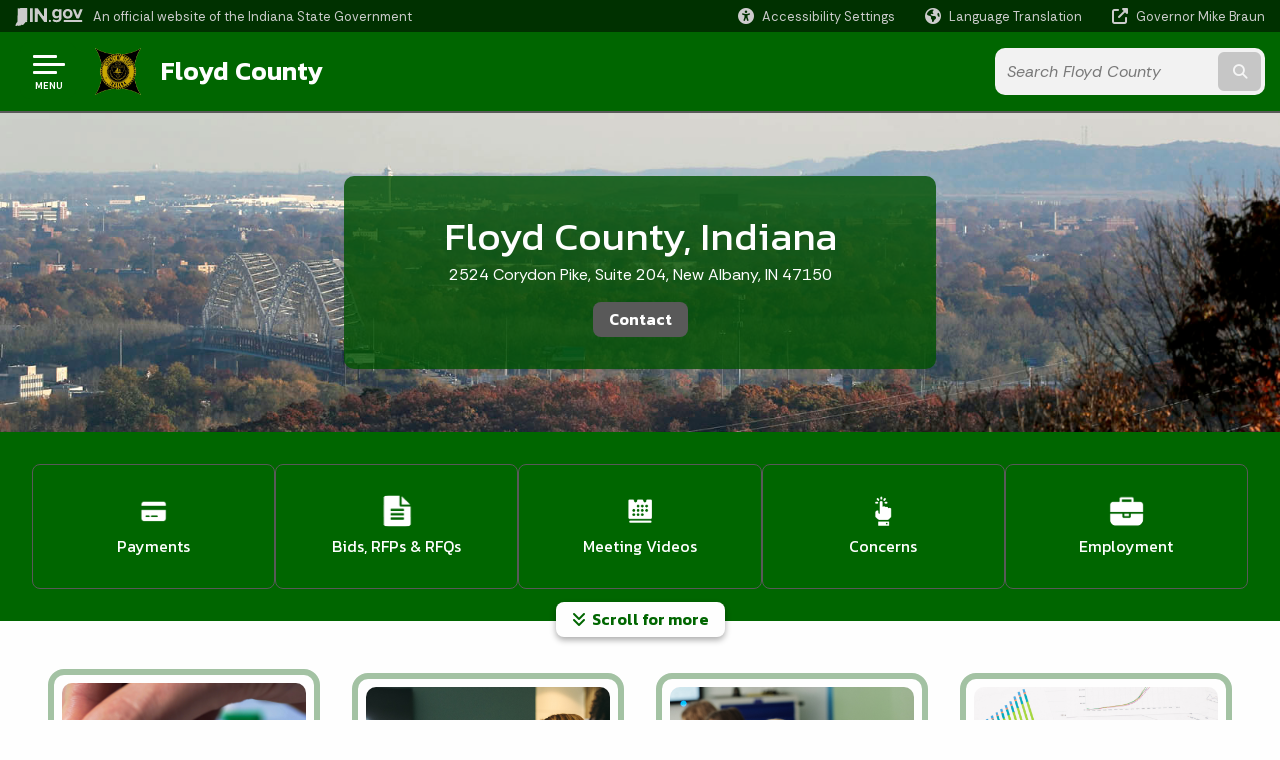

--- FILE ---
content_type: text/html; charset=UTF-8
request_url: https://www.in.gov/counties/floyd/
body_size: 13328
content:
<!doctype html>
<html class="no-js" lang="en" aria-label="Floyd County - Floyd County" data="
home
">
    <head>
    <title>Floyd County: Home</title>
<meta charset="utf-8">
<meta name="description" content="" />
<meta name="keywords" content="" />
<meta name="viewport" content="width=device-width, initial-scale=1.0">
<meta name="apple-mobile-web-app-capable" content="yes">
<meta http-equiv="X-UA-Compatible" content="IE=edge,chrome=1">
<meta name="dcterms.title"      content="Floyd County">
<meta name="dcterms.creator"    content="Floyd County">
<meta name="dcterms.created"    content="2023-06-21T10:04:38-04:00">
<meta name="dcterms.modified"   content="2024-11-12T10:02:00-05:00">
<meta name="dcterms.issued"     content="2023-06-21T10:06:15-04:00">
<meta name="dcterms.format"     content="HTML">
<meta name="dcterms.identifier" content="https://www.in.gov/counties/floyd">
<!-- EnhancedUiSearch //-->
<!-- Settings //-->
<meta name="assetType" content="site" />
<meta name="assetName" content="Floyd County" />
<!-- Publishing - Page Details //-->
    <meta itemprop="name" content="Home" />
    <meta itemprop="description" content="" />
        <meta itemprop="image" content="https://www.in.gov" />
<meta name="twitter:card" content="summary" />
        <meta name="twitter:title" content="Home" />
        <meta name="twitter:description" content="" />
        <meta property="og:title" content="Home" />
        <meta property="og:description" content="" />
<meta property="og:type" content="website" />
    <meta property="og:url" content="https://www.in.gov/counties/floyd/" />
<meta property="og:site_name" content="Floyd County" />
<meta property="article:published_time" content="2023-06-21T10:06:15-04:00" />
<meta property="article:modified_time" content="2024-11-12T10:02:00-05:00" />
<meta property="article:tag" content="" />
<link rel="shortcut icon" href="/global/images/favicon.ico" />
                <link rel="preconnect" href="https://fonts.googleapis.com">
<link rel="preconnect" href="https://fonts.gstatic.com" crossorigin>
<link href="https://fonts.googleapis.com/css2?family=Kanit:ital,wght@0,300;0,400;0,600;0,700;1,300;1,400;1,600;1,700&family=Rethink+Sans:ital,wght@0,400..800;1,400..800&display=swap" rel="stylesheet">
<link type="text/css" rel="stylesheet" media="all" href="/global/css/font-awesome-6.7.1/css/all.min.css" /> 
<link type="text/css" rel="stylesheet" media="all" href="/global/css/agency-styles-2024.css" />
<script type="text/javascript" src="/global/javascript/jquery-3.5.1.js"></script>
<!-- u: 52676 -->
        <link href="/counties/floyd/includes/custom.css" rel="stylesheet">
         <link href="/counties/floyd/includes/colors_2024.css" rel="stylesheet">
</head>
<body id="home" class="floyd marketing show-horizontal-menu ">
                <header data-sticky-container class="">
    <div data-sticky data-margin-top="0" data-sticky-on="small">
        <div id="header_sliver" class="row expanded">
            <div id="header_sliver_logo_container" class="container_ingovlogo columns">
                    <svg id="in-gov-logo-svg" class="in-gov-logo-svg" alrt="IN.gov Logo" data-name="IN.gov Logo"
                        xmlns="https://www.w3.org/2000/svg" viewBox="0 0 120 32.26" height="18" width="68">
                        <defs>
                            <style>
                                .ingov-logo {
                                    fill: #fff;
                                }
                            </style>
                        </defs>
                        <title>IN.gov</title>
                        <path class="ingov-logo"
                            d="M20.21.1,9.8,0A3.6,3.6,0,0,0,8.53.26L6.81,1A.91.91,0,0,1,6.45,1,.86.86,0,0,1,6.15,1l-1-.45A.84.84,0,0,0,4.2.68a.88.88,0,0,0-.26.63L3.63,24a1.63,1.63,0,0,1-.25.75L1,28a3.65,3.65,0,0,0-.53,1.18L0,31.28a.83.83,0,0,0,.13.7.73.73,0,0,0,.57.28,1,1,0,0,0,.31,0l2.71-.83a1.3,1.3,0,0,1,.7.05L5.58,32a1.25,1.25,0,0,0,.51.12A1.37,1.37,0,0,0,7,31.77l.61-.56a.82.82,0,0,1,.49-.16h.07l.9.18.19,0a1.2,1.2,0,0,0,1.11-.7l.28-.65a.15.15,0,0,1,.17-.07l1.94.68a1.11,1.11,0,0,0,.34.06,1.18,1.18,0,0,0,1-.57l.32-.55a3.91,3.91,0,0,1,.61-.75l1.57-1.41a1.59,1.59,0,0,0,.46-1.37L17,25.57h0a2.72,2.72,0,0,0,1.35,0l1.88-.53a.82.82,0,0,0,.45-1.34L20.18,23a.08.08,0,0,1,0-.07.09.09,0,0,1,0-.06l.31-.23a1.76,1.76,0,0,0,.64-1.28l.07-20.19A1,1,0,0,0,20.21.1Zm61.61,2H78.65A.61.61,0,0,0,78,2.7a.61.61,0,0,1-1,.47,6.25,6.25,0,0,0-4.1-1.49c-4.19,0-7.31,3-7.31,8.44s3.16,8.44,7.31,8.44A6.22,6.22,0,0,0,77,17a.61.61,0,0,1,1,.46v.16c0,3.26-2.47,4.19-4.56,4.19a6.79,6.79,0,0,1-4.66-1.55.61.61,0,0,0-.93.14l-1.27,2.05a.62.62,0,0,0,.14.81,10.1,10.1,0,0,0,6.72,2.12c4.08,0,9-1.54,9-7.86V2.7A.61.61,0,0,0,81.82,2.09ZM78,12.59a.63.63,0,0,1-.14.39,4.9,4.9,0,0,1-3.6,1.7c-2.47,0-4.19-1.72-4.19-4.56s1.72-4.56,4.19-4.56a4.79,4.79,0,0,1,3.63,1.73.59.59,0,0,1,.11.35Zm15.59,6.48a8.41,8.41,0,0,0,8.78-8.72,8.77,8.77,0,0,0-17.54,0A8.4,8.4,0,0,0,93.63,19.07Zm0-13.52c2.71,0,4.26,2.23,4.26,4.8s-1.54,4.84-4.26,4.84S89.41,13,89.41,10.36,90.92,5.55,93.63,5.55Zm25.49-3.47h-2.8a.88.88,0,0,0-.82.57l-3.29,8.78a.88.88,0,0,1-1.64,0l-3.29-8.78a.88.88,0,0,0-.82-.57H103.7a.88.88,0,0,0-.81,1.2l6,14.82a.88.88,0,0,0,.81.55h3.52a.88.88,0,0,0,.81-.55l6-14.82A.88.88,0,0,0,119.12,2.09ZM61.59,21.23a2,2,0,1,0,2,2A2,2,0,0,0,61.59,21.23ZM30.18.44H26.66a.88.88,0,0,0-.88.88v23a.88.88,0,0,0,.88.88h3.52a.88.88,0,0,0,.88-.88v-23A.88.88,0,0,0,30.18.44Zm25.47,0H52.13a.88.88,0,0,0-.88.88V13.74a.88.88,0,0,1-1.59.51L40.05.81a.88.88,0,0,0-.71-.37H35.25a.88.88,0,0,0-.88.88v23a.88.88,0,0,0,.88.88h3.52a.88.88,0,0,0,.88-.88v-13a.88.88,0,0,1,1.59-.51l9.95,14a.88.88,0,0,0,.71.37h3.76a.88.88,0,0,0,.88-.88v-23A.88.88,0,0,0,55.65.44ZM118.59,21.6H87.28a.88.88,0,0,0-.88.88v1.75a.88.88,0,0,0,.88.88h31.31a.88.88,0,0,0,.88-.88V22.48A.88.88,0,0,0,118.59,21.6Z"
                            transform="translate(0 0)"></path>
                    </svg>
                <a href="https://www.in.gov/" target="_blank">
                <span id="header_sliver_official_text">An official website <span class="small-hide">of the Indiana State Government</span></span>
                </a>
            </div>
            <div class="columns medium-hide medium-2 large-2 shrink">
                <a id="header_sliver_accessibility_link" href="javascript:void(0);" data-acsb-custom-trigger="true" role="button" data-acsb-clickable="true" data-acsb-navigable="true" aria-hidden="true" tabindex="-1">
                    <span id="header_sliver_accessibility_icon" class="fas fa-universal-access" aria-hidden="true"></span>
                    <span id="header_sliver_accessibility_text" class="small-hide" aria-hidden="true">Accessibility Settings</span>
                </a>
            </div>
            <div id="google_translate_element_header" class="small-hide columns medium-hide medium-2 large-2 shrink">
                <span id="header_sliver_translation_icon" class="fas fa-globe-americas"></span>
                <span id="header_sliver_translation_text" class="small-hide">Language Translation</span>
            </div>
            <script type="text/javascript">
                function googleTranslateElementInit() {
                    new google.translate.TranslateElement({ pageLanguage: 'en', layout: google.translate.TranslateElement.InlineLayout.VERTICAL }, 'google_translate_element_header');
                }
            </script>
            <script type="text/javascript" src="//translate.google.com/translate_a/element.js?cb=googleTranslateElementInit" async></script>
            <div class="columns small-hide medium-2 large-2 shrink">
                <a id="header_sliver_governor_link" href="https://www.in.gov/gov" target="_blank"><span id="header_sliver_governor_icon" class="fas fa-external-link-alt"></span> <span id="header_sliver_governor_text">Governor Mike Braun</span></a>
            </div>
        </div>
        <div id="header_top" role="navigation" class="row expanded collapse">
            <div class="columns small-12 medium-expand">
                <ul id="header_elem-list" class="row expanded ">
                    <li id="header_agency-logo" class="columns small-12 shrink small-expand">
                                <a href="/counties/floyd">
                        <img class="logo_agency" src="/counties/floyd/images/New-Logo.png" alt="Floyd County logo"></a>
                    </li>
                    <li id="header_agency-name" class="columns  has-agency-logo ">   
                                        <a href="/counties/floyd">
                            Floyd County
                        </a>
                    </li>
                    <script>
                        var searchCollection = 'locals';
                        var searchResultsPage = '/counties/floyd/search-results';
                        var searchProfile = 'floyd-county';
                    </script>
                    <li id="header_search" class="columns small-12 medium-4 large-3">
                        <form id="agency-fb-search" action="/counties/floyd/search-results" method="get" role="search">
                            <input type="hidden" name="profile" value="floyd-county">
                            <input type="hidden" name="collection" value="locals">
                            <ul id="header_search-list">
                                <li><button type="button" class="button" id="button_voice-search" title="Search by voice"><i
                                            class="fas fa-microphone"></i><span class="show-for-sr">Start voice
                                            input</span></button></li>
                                <li>
                                    <input id="header_agency-search" type="search" placeholder="Search&nbsp;Floyd County"
                                        data-placeholder="Search&nbsp;Floyd County" name="query" autocomplete="off"
                                        aria-label="Search query">
                                    <div id="frequent-search-wrap" data-cached=0>
                                        <p><i class="fas fa-star"></i> <strong>Frequent Searches</strong></p>
                                    </div>
                                </li>
                                <li><button type="submit" class="button" id="button_text-search"><span class="fas fa-magnifying-glass"></span><span class="browser-ie11">&gt;</span><span class="show-for-sr">Submit text search</span></button></li>
                            </ul>
                        </form>
                    </li>
                </ul>
            </div>
        </div>
    </div>
    <div id="top-menu-nav-btn" class="columns shrink bottom-left" title="Main Menu">
        <button id="button_main-menu" aria-expanded="true">
            <div id="toggle" class="button-container">
                <span class="top"></span>
                <span class="middle"></span>
                <span class="bottom"></span>
                <div class="icon-text">MENU</div>
            </div>
        </button>
    </div>
    <!--<div class="faq_box" style="display:none;"></div>-->
    <script>let siteAlertJSONPath = '/counties/floyd' + '/includes/site-alert.json'</script>
</header>
<div class="overlay" id="overlay" data-close-on-click="true">
	<nav class="overlay-menu">
		<div class="main-nav" id="main-nav">
		    <div class="section-header section-parent">
                <h2>
                            <span class="fas fa-home"></span><a href="/counties/floyd">Floyd County Home</a>
                </h2>
		    </div>
		    <ul class="vertical menu accordion-menu" data-accordion-menu data-submenu-toggle="true" data-multi-open="false">
    <li>
        <a href="/counties/floyd/department">Department
            <span class="show-for-sr"> - Click to Expand</span>
        </a>
<ul class="nested vertical menu submenu is-accordion-submenu" data-toggler=".expanded">
    <li>
        <a href="/counties/floyd/department/animal-control-and-shelter">Animal Control &amp; Shelter
            <span class="show-for-sr"> - Click to Expand</span>
        </a>
</li>
    <li>
        <a href="/counties/floyd/department/assessors-office">Assessor's Office
            <span class="show-for-sr"> - Click to Expand</span>
        </a>
</li>
    <li class="parent">
        <a href="/counties/floyd/department/auditors-office">Auditor's Office
            <span class="show-for-sr"> - Click to Expand</span>
        </a>
        <button class="toggle"></button>
    <ul class="nested vertical menu submenu" data-toggler=".expanded">
        <div class="nest-group">
    <li class="list-group-item list-group-item-nav">
        <a  href="/counties/floyd/frequently-asked-questions">Submit a Question</a>
    </li>
    <li class="list-group-item list-group-item-nav">
        <a  target="_blank"  href="https://floydcoin.suiteonemedia.com/web/live/">Live Leadership Meeting Videos</a>
    </li>
    <li class="list-group-item list-group-item-nav">
        <a  href="/counties/floyd/calendar">County Holiday Calendar</a>
    </li>
        </div>
    </ul>
</li>
    <li class="parent">
        <a href="/counties/floyd/department/building-and-development-services">Building &amp; Development Services
            <span class="show-for-sr"> - Click to Expand</span>
        </a>
        <button class="toggle"></button>
    <ul class="nested vertical menu submenu" data-toggler=".expanded">
        <div class="nest-group">
    <li class="normal">
        <a href="/counties/floyd/department/building-and-development-services/building-permit-processes">Building Permit Processes</a>
    </li>
    <li class="normal">
        <a href="/counties/floyd/department/building-and-development-services/building-inspection-criteria">Building Inspection Criteria</a>
    </li>
    <li class="normal">
        <a href="/counties/floyd/department/building-and-development-services/documents-and-applications">Documents &amp; Applications</a>
    </li>
    <li class="normal">
        <a href="/counties/floyd/department/building-and-development-services/fees">Fees</a>
    </li>
    <li class="normal">
        <a href="/counties/floyd/department/building-and-development-services/frequently-asked-questions">Frequently Asked Questions</a>
    </li>
    <li class="normal">
        <a href="/counties/floyd/department/building-and-development-services/subdivisions">Subdivisions</a>
    </li>
    <li class="normal">
        <a href="/counties/floyd/department/building-and-development-services/contact">Contact</a>
    </li>
        </div>
    </ul>
</li>
    <li class="parent">
        <a href="/counties/floyd/department/circuit-court">Circuit Court
            <span class="show-for-sr"> - Click to Expand</span>
        </a>
        <button class="toggle"></button>
    <ul class="nested vertical menu submenu" data-toggler=".expanded">
        <div class="nest-group">
    <li class="normal">
        <a href="/counties/floyd/department/circuit-court/frequently-asked-questions">Frequently Asked Questions</a>
    </li>
    <li class="normal">
        <a href="/counties/floyd/department/circuit-court/related-documents">Related Documents</a>
    </li>
    <li class="normal">
        <a href="/counties/floyd/department/circuit-court/circuit-court-judges">Circuit Court Judges</a>
    </li>
    <li class="normal">
        <a href="/counties/floyd/department/circuit-court/payments">Payments</a>
    </li>
    <li class="normal">
        <a href="/counties/floyd/department/circuit-court/contact">Contact</a>
    </li>
        </div>
    </ul>
</li>
    <li>
        <a href="/counties/floyd/department/clerks-office">Clerk's Office
            <span class="show-for-sr"> - Click to Expand</span>
        </a>
</li>
    <li class="parent">
        <a href="/counties/floyd/department/commissioners">Commissioners
            <span class="show-for-sr"> - Click to Expand</span>
        </a>
        <button class="toggle"></button>
    <ul class="nested vertical menu submenu" data-toggler=".expanded">
        <div class="nest-group">
    <li class="list-group-item list-group-item-nav">
        <a  href="/counties/floyd/calendar">Calendar</a>
    </li>
    <li class="normal">
        <a href="/counties/floyd/department/commissioners/meetings">Meetings</a>
    </li>
    <li class="normal">
        <a href="/counties/floyd/department/commissioners/freedom-of-information-act-requests-foia">Freedom of Information Act Requests (FOIA)</a>
    </li>
    <li class="normal">
        <a href="/counties/floyd/department/commissioners/subdivision-information">Subdivision Information</a>
    </li>
    <li class="normal">
        <a href="/counties/floyd/department/commissioners/voting-district-maps">Voting District Maps</a>
    </li>
    <li class="list-group-item list-group-item-nav">
        <a  href="/counties/floyd/important-links/adatitle-vi">American Disabilities Act</a>
    </li>
    <li class="normal">
        <a href="/counties/floyd/department/commissioners/ordinances">Ordinances</a>
    </li>
    <li class="normal">
        <a href="/counties/floyd/department/commissioners/resolutions">Resolutions</a>
    </li>
    <li class="normal">
        <a href="/counties/floyd/department/commissioners/approved-bids">Approved Bids</a>
    </li>
        </div>
    </ul>
</li>
    <li class="parent">
        <a href="/counties/floyd/department/community-corrections">Community Corrections
            <span class="show-for-sr"> - Click to Expand</span>
        </a>
        <button class="toggle"></button>
    <ul class="nested vertical menu submenu" data-toggler=".expanded">
        <div class="nest-group">
    <li class="normal">
        <a href="/counties/floyd/department/community-corrections/advisory-board-meetings-agendas">Advisory Board, Meetings, &amp; Agendas</a>
    </li>
    <li class="normal">
        <a href="/counties/floyd/department/community-corrections/office-staff">Office Staff</a>
    </li>
        </div>
    </ul>
</li>
    <li>
        <a href="/counties/floyd/department/coroner">Coroner
            <span class="show-for-sr"> - Click to Expand</span>
        </a>
</li>
    <li class="parent">
        <a href="/counties/floyd/department/county-council">County Council
            <span class="show-for-sr"> - Click to Expand</span>
        </a>
        <button class="toggle"></button>
    <ul class="nested vertical menu submenu" data-toggler=".expanded">
        <div class="nest-group">
    <li class="normal">
        <a href="/counties/floyd/department/county-council/agendas">Agendas</a>
    </li>
    <li class="normal">
        <a href="/counties/floyd/department/county-council/minutes">Minutes</a>
    </li>
    <li class="normal">
        <a href="/counties/floyd/department/county-council/ordinances">Ordinances</a>
    </li>
    <li class="normal">
        <a href="/counties/floyd/department/county-council/resolutions">Resolutions</a>
    </li>
        </div>
    </ul>
</li>
    <li>
        <a href="/counties/floyd/department/emergency-management-agency">Emergency Management Agency
            <span class="show-for-sr"> - Click to Expand</span>
        </a>
</li>
    <li class="parent">
        <a href="/counties/floyd/department/ems-advisory-board">EMS Reporting
            <span class="show-for-sr"> - Click to Expand</span>
        </a>
        <button class="toggle"></button>
    <ul class="nested vertical menu submenu" data-toggler=".expanded">
        <div class="nest-group">
    <li class="normal">
        <a href="/counties/floyd/department/ems-advisory-board/ems-customer-satisfaction-survey">EMS Customer Satisfaction Survey</a>
    </li>
        </div>
    </ul>
</li>
    <li>
        <a href="/counties/floyd/department/extension-office">Extension Office
            <span class="show-for-sr"> - Click to Expand</span>
        </a>
</li>
    <li>
        <a href="/counties/floyd/department/fmtp">Families Matter Triage Program
            <span class="show-for-sr"> - Click to Expand</span>
        </a>
</li>
    <li>
        <a href="/counties/floyd/department/fire-departments">Fire Departments
            <span class="show-for-sr"> - Click to Expand</span>
        </a>
</li>
    <li>
        <a href="/counties/floyd/department/gis-office-information">GIS Office Information
            <span class="show-for-sr"> - Click to Expand</span>
        </a>
</li>
        <li class="normal">
            <a href="/counties/floyd/health-department">Health Department</a>
</li>
    <li class="parent">
        <a href="/counties/floyd/department/highway-and-public-works">Highway &amp; Public Works
            <span class="show-for-sr"> - Click to Expand</span>
        </a>
        <button class="toggle"></button>
    <ul class="nested vertical menu submenu" data-toggler=".expanded">
        <div class="nest-group">
    <li class="normal">
        <a href="/counties/floyd/department/highway-and-public-works/highway-and-public-works-division">Highway &amp; Public Works Division</a>
    </li>
    <li class="normal">
        <a href="/counties/floyd/department/highway-and-public-works/engineering-division">Engineering Division</a>
    </li>
    <li class="normal">
        <a href="/counties/floyd/department/highway-and-public-works/gis-and-stormwater-division">GIS &amp; Stormwater Division</a>
    </li>
    <li class="normal">
        <a href="/counties/floyd/department/highway-and-public-works/infrastructure-operations-division">Infrastructure Operations Division</a>
    </li>
    <li class="normal">
        <a href="/counties/floyd/department/highway-and-public-works/facilities-division">Facilities Division</a>
    </li>
    <li class="normal">
        <a href="/counties/floyd/department/highway-and-public-works/planner">Planner</a>
    </li>
        </div>
    </ul>
</li>
    <li>
        <a href="/counties/floyd/department/judicial-center-rfps">Judicial Center RFPs
            <span class="show-for-sr"> - Click to Expand</span>
        </a>
</li>
    <li>
        <a href="/counties/floyd/department/justice-reinvestment-advisory-council">JRAC
            <span class="show-for-sr"> - Click to Expand</span>
        </a>
</li>
    <li>
        <a href="/counties/floyd/department/juvenile-probation">Juvenile Probation
            <span class="show-for-sr"> - Click to Expand</span>
        </a>
</li>
    <li>
        <a href="/counties/floyd/department/indiana-magistrate">Magistrate
            <span class="show-for-sr"> - Click to Expand</span>
        </a>
</li>
    <li>
        <a href="/counties/floyd/department/parks-and-recreation-department">Parks &amp; Recreation Department
            <span class="show-for-sr"> - Click to Expand</span>
        </a>
</li>
    <li>
        <a href="/counties/floyd/department/plan-commission">Plan Commission
            <span class="show-for-sr"> - Click to Expand</span>
        </a>
</li>
    <li class="parent">
        <a href="/counties/floyd/department/probation-department">Probation Department
            <span class="show-for-sr"> - Click to Expand</span>
        </a>
        <button class="toggle"></button>
    <ul class="nested vertical menu submenu" data-toggler=".expanded">
        <div class="nest-group">
    <li class="normal">
        <a href="/counties/floyd/department/probation-department/circuit-superior1-superior3-staff">Circuit, Superior 1 &amp; Superior 3 Staff</a>
    </li>
    <li class="normal">
        <a href="/counties/floyd/department/probation-department/superior-2-staff">Superior 2 Staff</a>
    </li>
        </div>
    </ul>
</li>
    <li class="parent">
        <a href="/counties/floyd/department/prosecutor">Prosecutor
            <span class="show-for-sr"> - Click to Expand</span>
        </a>
        <button class="toggle"></button>
    <ul class="nested vertical menu submenu" data-toggler=".expanded">
        <div class="nest-group">
    <li class="normal">
        <a href="/counties/floyd/department/prosecutor/child-support">Child Support</a>
    </li>
    <li class="normal">
        <a href="/counties/floyd/department/prosecutor/contact-us">Contact Us</a>
    </li>
    <li class="normal">
        <a href="/counties/floyd/department/prosecutor/criminal-division">Criminal</a>
    </li>
    <li class="normal">
        <a href="/counties/floyd/department/prosecutor/juvenile-division">Juvenile Division</a>
    </li>
    <li class="normal">
        <a href="/counties/floyd/department/prosecutor/victim-assistance">Victim Assistance</a>
    </li>
    <li class="normal">
        <a href="/counties/floyd/department/prosecutor/online-services">Online Services</a>
    </li>
    <li class="normal">
        <a href="/counties/floyd/department/prosecutor/prosecuting-attorneys">Prosecuting Attorneys</a>
    </li>
        </div>
    </ul>
</li>
    <li>
        <a href="/counties/floyd/department/public-defender">Public Defender
            <span class="show-for-sr"> - Click to Expand</span>
        </a>
</li>
    <li>
        <a href="/counties/floyd/department/recorder">Recorder
            <span class="show-for-sr"> - Click to Expand</span>
        </a>
</li>
    <li>
        <a href="/counties/floyd/department/redevelopment-department">Redevelopment Department
            <span class="show-for-sr"> - Click to Expand</span>
        </a>
</li>
    <li>
        <a href="/counties/floyd/department/sheriffs-department">Sheriff's Department
            <span class="show-for-sr"> - Click to Expand</span>
        </a>
</li>
    <li>
        <a href="/counties/floyd/department/soil-and-water-conservation-district">Soil &amp; Water Conservation District
            <span class="show-for-sr"> - Click to Expand</span>
        </a>
</li>
    <li class="parent">
            <a  target="_blank"  href="https://recyclefc.com/" >Solid Waste &amp; Recycling
                <span class="show-for-sr"> - Click to Expand</span>
            </a>
        <button class="toggle"></button>
    </li>
    <li>
        <a href="/counties/floyd/department/stormwater">Stormwater
            <span class="show-for-sr"> - Click to Expand</span>
        </a>
</li>
    <li>
        <a href="/counties/floyd/department/superior-court-1">Superior Court 1
            <span class="show-for-sr"> - Click to Expand</span>
        </a>
</li>
    <li>
        <a href="/counties/floyd/department/superior-court-2">Superior Court 2
            <span class="show-for-sr"> - Click to Expand</span>
        </a>
</li>
    <li>
        <a href="/counties/floyd/department/superior-court-3">Superior Court 3
            <span class="show-for-sr"> - Click to Expand</span>
        </a>
</li>
    <li>
        <a href="/counties/floyd/department/surveyor">Surveyor
            <span class="show-for-sr"> - Click to Expand</span>
        </a>
</li>
    <li>
        <a href="/counties/floyd/department/township-trustee">Township Trustee
            <span class="show-for-sr"> - Click to Expand</span>
        </a>
</li>
    <li>
        <a href="/counties/floyd/department/treasurer">Treasurer
            <span class="show-for-sr"> - Click to Expand</span>
        </a>
</li>
    <li>
        <a href="/counties/floyd/department/veterans-court">Veterans Court
            <span class="show-for-sr"> - Click to Expand</span>
        </a>
</li>
    <li>
        <a href="/counties/floyd/department/weights-and-measures">Weights &amp; Measures
            <span class="show-for-sr"> - Click to Expand</span>
        </a>
</li>
    <li>
        <a href="/counties/floyd/department/veterans-service-office">Veteran's Service Office
            <span class="show-for-sr"> - Click to Expand</span>
        </a>
</li>
    <li>
        <a href="/counties/floyd/department/youth-services">Youth Services
            <span class="show-for-sr"> - Click to Expand</span>
        </a>
</li>
</ul></li>
    <li>
        <a href="/counties/floyd/frequently-asked-questions">Frequently Asked Questions
            <span class="show-for-sr"> - Click to Expand</span>
        </a>
<ul class="nested vertical menu submenu is-accordion-submenu" data-toggler=".expanded">
    <li>
        <a href="/counties/floyd/frequently-asked-questions/voting-and-elections">Voting &amp; Elections
            <span class="show-for-sr"> - Click to Expand</span>
        </a>
</li>
    <li>
        <a href="/counties/floyd/frequently-asked-questions/family-and-personal">Family &amp; Personal
            <span class="show-for-sr"> - Click to Expand</span>
        </a>
</li>
    <li>
        <a href="/counties/floyd/frequently-asked-questions/employment-and-job-information">Employment &amp; Job Information
            <span class="show-for-sr"> - Click to Expand</span>
        </a>
</li>
    <li>
        <a href="/counties/floyd/frequently-asked-questions/courts-and-law">Courts &amp; Law
            <span class="show-for-sr"> - Click to Expand</span>
        </a>
</li>
    <li>
        <a href="/counties/floyd/frequently-asked-questions/land,-property-and-roads">Land, Property &amp; Roads
            <span class="show-for-sr"> - Click to Expand</span>
        </a>
</li>
    <li>
        <a href="/counties/floyd/frequently-asked-questions/recreation-and-sports">Recreation &amp; Sports
            <span class="show-for-sr"> - Click to Expand</span>
        </a>
</li>
    <li>
        <a href="/counties/floyd/frequently-asked-questions/police-and-safety">Police &amp; Safety
            <span class="show-for-sr"> - Click to Expand</span>
        </a>
</li>
    <li>
        <a href="/counties/floyd/frequently-asked-questions/environment-and-recycling">Environment &amp; Recycling
            <span class="show-for-sr"> - Click to Expand</span>
        </a>
</li>
    <li>
        <a href="/counties/floyd/frequently-asked-questions/pets,-livestock-and-animals">Pets, Livestock &amp; Animals
            <span class="show-for-sr"> - Click to Expand</span>
        </a>
</li>
</ul></li>
    <li>
                <a href="/counties/floyd/visitors">Visitors</a>
</li>
    <li>
        <a href="/counties/floyd/business">Business
            <span class="show-for-sr"> - Click to Expand</span>
        </a>
<ul class="nested vertical menu submenu is-accordion-submenu" data-toggler=".expanded">
    <li>
        <a href="/counties/floyd/business/governor-holcomb-announces-additional-$6.3-million-in-next-level-broadband-grants">Governor Holcomb Announces Additional $6.3 Million in Next Level Broadband Grants
            <span class="show-for-sr"> - Click to Expand</span>
        </a>
</li>
    <li>
        <a href="/counties/floyd/business/global-marine-management-and-operations-company-expanding">Global Marine Management &amp; Operations Company Expanding
            <span class="show-for-sr"> - Click to Expand</span>
        </a>
</li>
    <li>
        <a href="/counties/floyd/business/progressive-materials-plans-floyd-county-expansion">Progressive Materials Plans Floyd County Expansion
            <span class="show-for-sr"> - Click to Expand</span>
        </a>
</li>
    <li>
        <a href="/counties/floyd/business/sba-disaster-assistance-business">SBA Disaster Assistance - Business
            <span class="show-for-sr"> - Click to Expand</span>
        </a>
</li>
    <li>
        <a href="/counties/floyd/business/smart-meter-presentation-by-duke-energy">Smart Meter Presentation by Duke Energy
            <span class="show-for-sr"> - Click to Expand</span>
        </a>
</li>
    <li>
        <a href="/counties/floyd/business/homegrown-manufacturer-expanding-in-floyd-county">Homegrown Manufacturer Expanding in Floyd County
            <span class="show-for-sr"> - Click to Expand</span>
        </a>
</li>
    <li>
        <a href="/counties/floyd/business/new-albany-historic-building-receives-10k-renovation-grant">New Albany Historic Building receives 10K Renovation Grant
            <span class="show-for-sr"> - Click to Expand</span>
        </a>
</li>
    <li>
        <a href="/counties/floyd/business/fireking-adding-distribution-center">FireKing Adding Distribution Center
            <span class="show-for-sr"> - Click to Expand</span>
        </a>
</li>
    <li>
        <a href="/counties/floyd/business/cheerful-children-daycare-preschool-grand-opening-september-8th">Cheerful Children Daycare / Preschool Grand Opening September 8th
            <span class="show-for-sr"> - Click to Expand</span>
        </a>
</li>
    <li>
        <a href="/counties/floyd/business/floyd-county-job-and-economic-data">Floyd County Job &amp; Economic Data
            <span class="show-for-sr"> - Click to Expand</span>
        </a>
</li>
    <li>
        <a href="/counties/floyd/business/floyd-county-indiana-business-resources">Floyd County Indiana Business Resources
            <span class="show-for-sr"> - Click to Expand</span>
        </a>
</li>
</ul></li>
    <li>
                <a href="/counties/floyd/education">Education</a>
</li>
    <li>
                <a href="/counties/floyd/finances">Finances</a>
</li>
    <li>
                <a href="/counties/floyd/advocacy">Advocacy</a>
</li>
    <li>
                <a href="/counties/floyd/calendar">Calendar</a>
</li>
    <li class="list-group-item list-group-item-nav ">
            <a  href="/counties/floyd/department/economic-stabilization-program" >American Rescue Plan
            </a>
    </li>
    <li>
        <a href="/counties/floyd/important-links">Important Links
            <span class="show-for-sr"> - Click to Expand</span>
        </a>
<ul class="nested vertical menu submenu is-accordion-submenu" data-toggler=".expanded">
    <li>
        <a href="/counties/floyd/important-links/meeting-video-streams">Meeting Video Streams
            <span class="show-for-sr"> - Click to Expand</span>
        </a>
</li>
    <li>
        <a href="/counties/floyd/important-links/payments">Payments
            <span class="show-for-sr"> - Click to Expand</span>
        </a>
</li>
    <li>
        <a href="/counties/floyd/important-links/concerns">Concerns
            <span class="show-for-sr"> - Click to Expand</span>
        </a>
</li>
    <li>
        <a href="/counties/floyd/important-links/map">Map
            <span class="show-for-sr"> - Click to Expand</span>
        </a>
</li>
    <li>
        <a href="/counties/floyd/important-links/adatitle-vi">ADA/Title VI
            <span class="show-for-sr"> - Click to Expand</span>
        </a>
</li>
    <li class="parent">
            <a  href="/counties/floyd/department/commissioners" >Bids, RFPs &amp; RFQs
                <span class="show-for-sr"> - Click to Expand</span>
            </a>
        <button class="toggle"></button>
    </li>
    <li>
        <a href="/counties/floyd/important-links/employment">Employment
            <span class="show-for-sr"> - Click to Expand</span>
        </a>
</li>
    <li class="parent">
        <a href="/counties/floyd/important-links/state-and-national">State &amp; National
            <span class="show-for-sr"> - Click to Expand</span>
        </a>
        <button class="toggle"></button>
    <ul class="nested vertical menu submenu" data-toggler=".expanded">
        <div class="nest-group">
    <li class="normal">
        <a href="/counties/floyd/important-links/state-and-national/idhs-accepting-applications-for-residential-safe-room-program">IDHS Accepting Applications for Residential Safe Room Program</a>
    </li>
    <li class="normal">
        <a href="/counties/floyd/important-links/state-and-national/lt.-gov.-crouch,-ihcda-now-accepting-applications-for-the-indiana-homeowner-assistance-fund">Lt. Gov. Crouch, IHCDA now accepting applications for the Indiana Homeowner Assistance Fund</a>
    </li>
    <li class="normal">
        <a href="/counties/floyd/important-links/state-and-national/lt.-gov.-crouch,-ocra-indiana-connectivity-program-first-round-deadline-approaching">Lt. Gov. Crouch, OCRA: Indiana Connectivity Program First Round Deadline Approaching</a>
    </li>
        </div>
    </ul>
</li>
    <li>
        <a href="/counties/floyd/important-links/general-user-terms-and-conditions">General User Terms and Conditions
            <span class="show-for-sr"> - Click to Expand</span>
        </a>
</li>
</ul></li>
    <li>
                <a href="/counties/floyd/contact">Contact</a>
</li>
            </ul>
        </div>
    </nav>
    <div id="mm-close">
        <span class="fas fa-times fa-small"></span>&nbsp; Close Menu
    </div>
</div>
        <div id="container_main" class="row expanded ">
            <main class="columns medium-12">
                <article aria-label="IN.gov Content">
<!-- banner -->
        <section
            class="billboard-main marketing x-center y-center "
            style="background-image: url('/counties/floyd/images/NewAlbanyViewedFromFloydsKnobs.jpg');">
                        <div class="main-banner-overlay ">
                <div class="main-banner-text-container">
                                        <h1>Floyd County, Indiana</h1>
                                        <p>2524 Corydon Pike, Suite 204, New Albany, IN 47150</p>
                                                            <a href="/counties/floyd/contact"
                        class="agency-button">Contact</a>
                                                        </div>
            </div>
        </section>
            <section class="agency-spotlights-container billboard">
                            <a href="/counties/floyd/important-links/payments" class="agency-spotlight">
                            <img src="/counties/floyd/images/pay.png" alt="Agency Spotlight Icon">
                <p>Payments</p>
            </a>
                            <a href="/counties/floyd/department/commissioners" class="agency-spotlight">
                            <img src="/counties/floyd/images/permits.png" alt="Agency Spotlight Icon">
                <p>Bids, RFPs & RFQs</p>
            </a>
                            <a href="/counties/floyd/important-links/meeting-video-streams" class="agency-spotlight">
                            <img src="/global/images/icons/spotlights/calendar.png" alt="calendar">
                <p>Meeting Videos</p>
            </a>
                            <a href="/counties/floyd/important-links/concerns" class="agency-spotlight">
                            <img src="/counties/floyd/images/click.png" alt="Agency Spotlight Icon">
                <p>Concerns</p>
            </a>
                            <a href="/counties/floyd/important-links/employment" class="agency-spotlight">
                            <img src="/counties/floyd/images/meetings.png" alt="Agency Spotlight Icon">
                <p>Employment</p>
            </a>
            </section>
            <div class="scroll-for-more-container">
                <a href="#scroll-for-more" class="agency-button home-scroll-for-more"><span class="fas fa-angle-double-down"></span>&nbsp;&nbsp;Scroll for more</a>
            </div>
            <div id="scroll-for-more"></div>
        <section class="sub-banners normal-width">
          <div class="orbit" role="region" aria-label="Mobile Banner Slider" data-orbit data-auto-play="false">
        <div class="orbit-wrapper">
          <div class="orbit-controls">
            <button class="hide-for-large orbit-previous"><span class="show-for-sr">Previous Slide</span>&#9664;&#xFE0E;</button>
            <button class="hide-for-large orbit-next"><span class="show-for-sr">Next Slide</span>&#9654;&#xFE0E;</button>
          </div>
          <ul class="orbit-container">
            <!--Display: show-->
                                    <li class="is-active orbit-slide" style="order:1; min-width:25%">
              <figure class="orbit-figure">
                  <div class="sub-banner" id="sub-banner-1">
                    <div class="sub-banner-image x-center y-center" style="background-image: url('/counties/floyd/images/visitors.jpg');">
                    </div>
                    <div class="sub-banner-info">
                                                  <h4>Visitors</h4>
        	    	                	    	                    	    	            	    	                <a href="/counties/floyd/visitors" class="agency-button fw-button secondary" >Learn More</a>
        	    	                            	    	        	    	                        </div>
                  </div>
              </figure>
            </li>
                                                            <li class="orbit-slide" style="order:2; min-width:25%">
              <figure class="orbit-figure">
                  <div class="sub-banner" id="sub-banner-2">
                    <div class="sub-banner-image x-center y-center" style="background-image: url('/counties/floyd/images/business.jpg');">
                    </div>
                    <div class="sub-banner-info">
                                                  <h4>Business</h4>
        	    	                	    	                    	    	            	    	                <a href="/counties/floyd/business" class="agency-button fw-button secondary" >Learn More</a>
        	    	                            	    	        	    	                        </div>
                  </div>
              </figure>
            </li>
                                                            <li class="orbit-slide" style="order:3; min-width:25%">
              <figure class="orbit-figure">
                <div class="sub-banner" id="sub-banner-3">
                    <div class="sub-banner-image x-center y-center" style="background-image: url('/counties/floyd/images/education.jpg');">
                    </div>
                    <div class="sub-banner-info">
                                                  <h4>Education</h4>
        	    	                	    	                    	    	            	    	                <a href="/counties/floyd/education" class="agency-button fw-button secondary" >Learn More</a>
        	    	                            	    	        	    	                        </div>
                  </div>
              </figure>
            </li>
                                                            <li class="orbit-slide" style="order:4; min-width:25%">
              <figure class="orbit-figure">
                <div class="sub-banner" id="sub-banner-4">
                    <div class="sub-banner-image x-center y-center" style="background-image: url('/counties/floyd/images/commercial-permits.jpg');">
                    </div>
                    <div class="sub-banner-info">
                                                  <h4>Blackiston  Mill Road Bridge</h4>
        	    	                	    	                    	    	    <a href="https://www.in.gov/counties/floyd/department/commissioners/#tab-712812-Blackiston_Mill_Road_Bridge" target="_blank" class="agency-button fw-button secondary">Learn More</a>
            	    	            	    	                        </div>
                  </div>
              </figure>
            </li>
                                                                                  </ul>
        </div>
      </div>
        </section>
<section id="content_container_833247">
<p style="text-align: center;"><img src="/counties/floyd/images/Survey-Post-Card_Floyd-County-.png" alt="KIPDA" width="900" height="600" /></p>
</section>
<section class="icon-image-buckets normal-width light-bg" id="icon-image-buckets-761332" data-ctype="icon-image-buckets"
    >
        <div class="row expanded align-center">
                <div class="columns large-expand medium-6 small-12" data-aos="null" data-aos-anchor="#icon-image-buckets-761332" style="order:1;">
                                    	   	                	        <a href="https://www.floydcountyclerk.org/" target="_blank">
            <div class="icon-image-bucket ">
                <div class="image x-center y-center" alt="Government" style="background-image: url('/counties/floyd/images/government.jpg');">
                </div>
                <div class="icon-image-bucket-content">
                    <div class="icon-bucket-details">
                                                                                                                                            <h3>Voting Information</h3>
                                                                                                                <p></p>
                                            </div>
                                    </div>
            </div>
                                    	   	                	        </a>
        </div>
            <div class="columns large-expand medium-6 small-12" data-aos="null" data-aos-anchor="#icon-image-buckets-761332" style="order:2;">
                                                        	   	        <a href="/counties/floyd/finances">
            <div class="icon-image-bucket ">
                <div class="image x-center y-center" alt="Finances" style="background-image: url('/counties/floyd/images/finances.jpg');">
                </div>
                <div class="icon-image-bucket-content">
                    <div class="icon-bucket-details">
                                                                                                                                            <h3>Finances</h3>
                                                                                                                <p></p>
                                            </div>
                                    </div>
            </div>
                                                        	   	        </a>
        </div>
            <div class="columns large-expand medium-6 small-12" data-aos="null" data-aos-anchor="#icon-image-buckets-761332" style="order:3;">
                                                        	   	        <a href="/counties/floyd/advocacy">
            <div class="icon-image-bucket ">
                <div class="image x-center y-center" alt="Advocacy" style="background-image: url('/counties/floyd/images/advocacy.jpg');">
                </div>
                <div class="icon-image-bucket-content">
                    <div class="icon-bucket-details">
                                                                                                                                            <h3>Advocacy</h3>
                                                                                                                <p></p>
                                            </div>
                                    </div>
            </div>
                                                        	   	        </a>
        </div>
    </div>
</section><section class="icon-callouts normal-width" id="icon-callouts-725694" data-ctype="icon-callouts"
    >
    <div class="icon-callouts-container">
        <div class="row expanded align-center">
                        <div class="columns medium-6 large-4" data-aos="null" data-aos-anchor="#icon-callouts-725694">
                <div class="icon-callout dark center">
                    <div class="icon-callout-content">
                        <div>
                                                        <div class="icon"><span class="fa-solid fa-map-location-dot"></span></div>
                                                        <h3>Communities</h3>
                                                            <p>New Albany | Georgetown   Greenville | Floyds Knobs</p>
                                                    </div>
                    </div>
                </div>
            </div>
                        <div class="columns medium-6 large-4" data-aos="null" data-aos-anchor="#icon-callouts-725694">
                <div class="icon-callout dark center">
                    <div class="icon-callout-content">
                        <div>
                                                        <div class="icon"><span class="fa-solid fa-users"></span></div>
                                                        <h3>Population</h3>
                                                            <p>80,809 (July 1, 2023)</p>
                                                    </div>
                    </div>
                </div>
            </div>
                        <div class="columns medium-6 large-4" data-aos="null" data-aos-anchor="#icon-callouts-725694">
                <div class="icon-callout dark center">
                    <div class="icon-callout-content">
                        <div>
                                                        <div class="icon"><span class="fa-solid fa-road"></span></div>
                                                        <h3>State Highways</h3>
                                                            <p>64 | 265 | 150 | 111 | 311 | 62</p>
                                                    </div>
                    </div>
                </div>
            </div>
        </div>
    </div>
</section>
<section class="calendar-grid-container" data-ctype="calendar-grid"
     id="725692-calendar-grid-js" data-localist-id="39394672313672">
                <div class=" row expanded collapse section-title-wrap">
            <div class="columns small-12 medium-expand">
                <h2 class="dark">Public Meetings</h2>
            </div>
        </div>
    <div class="calendar-grid">
        <div class="mini-calendar-container">
            <div class="mini-calendar-header">
                <a aria-label="Previous month" href="javascript:void(0);" id="previous" onclick="previous()"><i class="fas fa-angle-left"></i></a>
                <a aria-label="Next month" href="javascript:void(0);" id="next" class="right" onclick="next()"><i class="fas fa-angle-right"></i></a>
                <div class="mini-calendar-page-heading">
                <h3 id="monthAndYear"></h3>
                </div>
            </div>
            <table class="calendar-grid-container" id="calendar-body">
                <thead>
                    <tr>
                        <th>Sun</th>
                        <th>Mon</th>
                        <th>Tue</th>
                        <th>Wed</th>
                        <th>Thu</th>
                        <th>Fri</th>
                        <th>Sat</th>
                    </tr>
                </thead>
                <tbody id="#"></tbody>
            </table>
            <div class="mini-calendar-nav">
                <p><a href="javascript:void(0);" onclick="choseToday()">Today's Events</a></p>
                <!-- Filter: 14 -->
                                                        <p><a href="https://events.in.gov/search/events?event_types%5B%5D=43606276962927" target="_blank">View All Events</a></p>
                                                </div>
        </div>
        <div class="events-list-container">
            <div class="events-list" id="event-list" tabindex="0">
                <p><i class="fas fa-sync-alt fa-spin"></i>&nbsp;&nbsp;Loading events</p>
            </div>
        </div>
    </div>
    <script>
        var localistGroupId = 39394672313672;
        var localistFilter = "43606276962927";
        var localistExcludeTypes = [""];
        var localistKeyword = "";
        var localistVenue = "";
        // Load js only once per page
        if (!document.getElementById("calendar-grid-js")) {
            script = document.createElement('script');
            script.id = 'calendar-grid-js';
            script.type = 'text/javascript';
            script.src = '/global/javascript/components/calendar-grid.js'; // calendar-grid.js
            document.getElementsByTagName("head")[0].appendChild(script); 
        }
    </script>
</section>
                </article> 
            </main> 
        </div> 
                
<!-- Page Alert detected on index page -->
        <input type="hidden" name="token" value="0042802c24005d3c220f0728de7b29f3f9cc776d"  class="sq-form-field" id="token" />        
                    <section id="footer_agency" data-ctype="agency-footer" aria-label="agency information" role="contentinfo">
  <div class="row expanded">
      <div id="footer_agency-brand" class="columns small-12 medium-3">
        <img class="logo_agency" alt="Agency Logo" src="/counties/floyd/images/New-Logo.png" height="40">
        <p>Floyd County</p>
      </div>
      <div id="footer_agency-links" class="columns small-12 medium-9">
        <div class="row expanded">
          <div class="columns small-12 medium-expand">
            <h2>Helpful Information</h2>
            <ul><li><a href="/counties/floyd/employee-portal">Employee Portal</a></li><li><a href="http://outlook.office365.com/floydcounty.in.gov" target="_blank">Employee Email Access</a></li><li><a href="/counties/floyd/contact">Office Contacts</a></li><li><a href="/counties/floyd/important-links/general-user-terms-and-conditions">User Terms</a></li></ul><ul style="margin-top: 1rem;"><li><strong>Location</strong><br />311 Hauss Square<br />New Albany, IN 47150</li></ul>
          </div>
          <div class="columns small-12 medium-expand">
            <h2>Indiana Gateway</h2>
            <p><a href="https://gateway.ifionline.org/" target="_blank"><img src="/counties/floyd/images/IndianaGateway.png" alt="Indiana Gateway" width="230" height="80" /></a></p>
          </div>
          <div class="columns small-12 medium-expand">
            <h2>Social Media</h2>
            <ul class="icons_social row medium-collapse" aria-label="Social Media Links" title="Social Media Links">
              <li class="columns">
                <a title="Facebook" href="https://www.facebook.com/floydcountycommissioners/" target="_blank" aria-label="Facebook"><span class="fab fa-facebook-square" title="Facebook"></span><span class="browser-ie11 show-for-sr">Facebook</span></a>
              </li>
          </ul>
          </div>
      </div>
  </div>
</section>
                    <footer>
<section id="footer_sliver">
    <div>
        Copyright &copy; 2026 State of Indiana - All rights reserved.
    </div>
</section>
<section id="footer_global" data-ctype="global-footer" style="background-image: url(/global/images/indiana-state-seal-bw-2.png);">
    <div id="footer_links" class="row expanded local align-spaced">
        <div class="columns small-12 medium-6 large-2">
            <section id="footer_quick_information" aria-label="Quick Information">
                <h2>Quick Information</h2>
                <ul class="vertical menu">
                    <li><a href="https://www.in.gov/core/sitesurvey.html" target="_blank">IN.gov User Survey</a></li>
                    <li><a href="https://www.in.gov/core/advanced_search.html" target="_blank">Advanced Search</a></li>
                    <li><a href="https://www.in.gov/core/policies.html" target="_blank">Policies</a></li>
                    <li><a href="https://www.in.gov/core/sitemap.html" target="_blank">Sitemap</a></li>
                    <li><a href="https://faqs.in.gov/hc/en-us" target="_blank">IN.gov FAQs</a></li>
                    </li>
                </ul>
            </section>
        </div>
        <div class="columns small-12 medium-6 large-2">
            <section id="footer_state_information" aria-label="State Information">
                <h2>State Information</h2>
                <ul class="vertical menu">
                    <li><a href="https://www.in.gov/core/map.html" target="_blank">Maps &amp; Information</a></li>
                    <li><a href="https://www.in.gov/core/news_events.html" target="_blank">IN.gov News &amp; Events</a></li>
                    <li><a href="https://iga.in.gov/laws/current/ic/titles/1" target="_blank">Indiana Code</a></li>
                    <li><a href="http://www.in.gov/legislative/iac/" target="_blank">Indiana Administrative Code</a></li>
                    <li><a href="https://www.in.gov/core/awards.html" target="_blank">Awards</a></li>
                </ul>
            </section>
        </div>
        <div class="columns small-12 medium-6 large-2">
            <section id="footer_media_links" aria-label="IN.gov Settings">
                <div class="footer-logo-container" style="background: none; padding-left: 1rem;">
                    <svg id="footer-in-gov-logo-svg" data-name="IN.gov Logo" xmlns="https://www.w3.org/2000/svg"
                        height= 31.00 width=119 viewBox="0 0 119 31.99">
                        <defs>
                            <style>
                                .ingov-gold {
                                    fill: #eaba0b;
                                }
                                .ingov-blue {
                                    fill: #2a4d87;
                                }
                                .ingov-white {
                                    fill: #fff;
                                }
                            </style>
                        </defs>
                        <path class="ingov-white"
                            d="M81.13,2.07h0s-3.14,.01-3.14,.01c-.34,0-.61,.27-.61,.61,0,.34-.27,.61-.61,.61-.15,0-.29-.05-.4-.15-1.14-.97-2.58-1.5-4.08-1.49-4.15,0-7.25,3-7.25,8.37s3.13,8.37,7.25,8.37c1.49,0,2.94-.54,4.06-1.53,.25-.22,.64-.2,.86,.06,.1,.11,.15,.25,.15,.4v.15c0,3.23-2.45,4.15-4.52,4.15-1.82,0-3.37-.44-4.62-1.53-.25-.22-.64-.2-.86,.05-.02,.03-.04,.05-.06,.08l-1.26,2.03c-.16,.26-.1,.6,.14,.79,1.95,1.54,4.02,2.1,6.66,2.1,4.05,0,8.88-1.53,8.88-7.79V2.67c0-.33-.27-.59-.6-.6Zm-3.89,10.81c-.9,1.04-2.2,1.65-3.58,1.68-2.45,0-4.15-1.7-4.15-4.52s1.7-4.52,4.15-4.52c1.39,.02,2.71,.64,3.6,1.71,.07,.1,.11,.22,.11,.35v4.91c0,.14-.04,.28-.14,.4ZM92.85,1.66c-5.45,0-8.68,3.95-8.68,8.61s3.27,8.64,8.68,8.64,8.71-3.95,8.71-8.64-3.27-8.6-8.71-8.6Zm0,13.41c-2.69,0-4.19-2.21-4.19-4.8s1.52-4.77,4.19-4.77,4.22,2.21,4.22,4.77-1.53,4.8-4.22,4.8ZM118.45,2.13c-.1-.04-.22-.06-.33-.06h-2.78c-.36,0-.67,.23-.79,.56l-3.28,8.7c-.17,.45-.67,.67-1.12,.5-.23-.09-.41-.27-.5-.5l-3.26-8.7c-.12-.33-.44-.56-.79-.56h-2.74c-.48,0-.86,.4-.86,.88,0,.11,.02,.21,.06,.31l5.9,14.7c.13,.32,.44,.54,.79,.54h3.49c.35,0,.66-.22,.79-.54l5.9-14.7c.18-.45-.04-.95-.49-1.13ZM61.08,21.05c-1.08,0-1.96,.88-1.96,1.96s.88,1.96,1.96,1.96,1.96-.88,1.96-1.96-.88-1.96-1.96-1.96ZM29.93,.44h-3.49c-.48,0-.87,.39-.87,.87V24.11c0,.48,.39,.87,.87,.87h3.49c.48,0,.87-.39,.87-.87V1.3c0-.48-.39-.87-.87-.87Zm25.27,0s-.01,0-.02,0h-3.49c-.48,0-.87,.39-.87,.87V13.62c0,.48-.37,.88-.85,.88-.29,0-.57-.14-.73-.38L39.73,.79c-.16-.23-.43-.36-.71-.36h-4.06c-.48,0-.87,.39-.87,.87V24.11c0,.48,.39,.87,.87,.87h3.49c.48,0,.87-.39,.87-.87V11.22c0-.48,.37-.88,.85-.88,.29,0,.57,.14,.73,.38l9.86,13.9c.16,.23,.43,.36,.71,.37h3.73c.48,0,.87-.39,.87-.87V1.3c0-.48-.39-.87-.87-.87Z">
                        </path>
                        <g>
                            <path class="ingov-white"
                                d="M20.04,.1l-10.32-.1c-.43,0-.86,.09-1.26,.25l-1.7,.73c-.11,.04-.23,.06-.35,.05-.1,0-.21-.02-.3-.06l-1.02-.44c-.31-.15-.67-.1-.92,.14-.16,.17-.26,.39-.25,.62l-.3,22.49c-.02,.26-.1,.52-.25,.74l-2.34,3.21c-.25,.36-.43,.77-.53,1.19L.03,31.02c-.06,.24-.01,.5,.14,.7,.14,.17,.35,.27,.57,.27,.1,0,.21-.01,.31-.04l2.69-.82c.23-.05,.48-.03,.7,.05l1.12,.54c.16,.07,.33,.11,.5,.12,.34,.01,.67-.1,.93-.33l.6-.55c.14-.1,.31-.16,.48-.16h.06l.89,.18c.06,.01,.13,.02,.19,.02,.47,0,.91-.26,1.1-.7l.27-.64c.03-.06,.1-.09,.17-.08l1.93,.68c.11,.04,.22,.06,.33,.06,.42,0,.81-.21,1.03-.56l.32-.54c.17-.27,.37-.52,.61-.75l1.55-1.4c.36-.36,.53-.86,.46-1.36l-.07-.36h.04c.44,.11,.9,.11,1.34,0l1.86-.53c.44-.1,.72-.54,.62-.98-.03-.13-.09-.25-.18-.35l-.57-.75s0-.05,0-.07c0-.02,.02-.05,.04-.06l.31-.23c.38-.31,.61-.77,.64-1.27l.06-19.99c0-.56-.45-1.02-1.02-1.03Z">
                            </path>
                            <rect class="ingov-gold" x="85.68" y="21.42" width="32.78" height="3.48" rx=".87" ry=".87">
                            </rect>
                        </g>
                    </svg>
                </div>
                <ul class="vertical menu">
                    <li><a href="javascript:void();" data-acsb-custom-trigger="true" title="Open accessibility tools"
                        role="button" data-acsb-clickable="true" data-acsb-navigable="true" tabindex="0"
                        data-acsb-now-navigable="true">Accessibility Settings</a></li>
                    <li><a href="https://www.in.gov/core/accessibility-feedback.html" target="_blank">Report Accessibility Issues</a></li>
                    <script type="text/javascript" src="https://www.browsealoud.com/plus/scripts/3.1.0/ba.js"
                    crossorigin="anonymous"
                    integrity="sha256-VCrJcQdV3IbbIVjmUyF7DnCqBbWD1BcZ/1sda2KWeFc= sha384-k2OQFn+wNFrKjU9HiaHAcHlEvLbfsVfvOnpmKBGWVBrpmGaIleDNHnnCJO4z2Y2H sha512-gxDfysgvGhVPSHDTieJ/8AlcIEjFbF3MdUgZZL2M5GXXDdIXCcX0CpH7Dh6jsHLOLOjRzTFdXASWZtxO+eMgyQ==">  </script>
                    <li>
                        <div class="_ba_logo" id="__ba_launchpad" style="padding-top: 0.5rem;"><a title="Listen with the ReachDeck Toolbar" id="browsealoud-button--launchpad"
                                class="gw-launchpad-button gw-launchpad-button--double-icon  gw-launchpad-button--orange"
                                ignore="true" lang="en" type="button"><span
                                    class="gw-launchpad-button__icon gw-launchpad-button__icon--left gw-launchpad-button__icon--accessibility-man-white"></span>Screen Reader - Speak<span
                                    class="gw-launchpad-button__icon gw-launchpad-button__icon--right gw-launchpad-button__icon--play-outline-white"></span></a>
                        </div>
                    </li>
                </ul>
            </section>
        </div>
    </div>
</section>
</footer>
<script type="text/javascript" src="/global/javascript/agency-scripts-2024.js"></script> 
<script type="text/javascript" src="/global/javascript/components/libraries/glide-polyfilled.min.js"></script> 
<script async src="https://siteimproveanalytics.com/js/siteanalyze_10656.js"></script>
<script>(function(){ var s = document.createElement('script'), e = ! document.body ? document.querySelector('head') : document.body; s.src = 'https://acsbapp.com/apps/app/dist/js/app.js'; s.async = true; s.onload = function(){ acsbJS.init({ statementLink : '', footerHtml : '', hideMobile : true, hideTrigger : true, language : 'en', position : 'right', leadColor : '#113360', triggerColor : '#113360', triggerRadius : '50%', triggerPositionX : 'right', triggerPositionY : 'bottom', triggerIcon : 'people', triggerSize : 'medium', triggerOffsetX : 35, triggerOffsetY : 35, mobile : { triggerSize : 'small', triggerPositionX : 'right', triggerPositionY : 'bottom', triggerOffsetX : 10, triggerOffsetY : 10, triggerRadius : '50%' } }); }; e.appendChild(s);}());</script>
<script>
    function hideAccessibeTriggerFromScreenReaders() {  // Updated 7/21/25 by CV
      const interval = setInterval(() => {
        const trigger = document.querySelector('[data-acsb-custom-trigger="true"]');
        if (trigger) {
          const triggerTab = trigger.getAttribute('tabindex');
          if (triggerTab === '0') {
            trigger.setAttribute('aria-hidden', 'true');
            trigger.setAttribute('tabindex', '-1');
            clearInterval(interval);
          }
        }
      }, 300); // check every 300ms
    }
    window.addEventListener('load', hideAccessibeTriggerFromScreenReaders);  // Call on window.load
</script>
<!-- Local Global Footer 2024 SSI -->
        <script type="text/javascript" src="/counties/floyd/includes/custom.js"></script>
        <script>
            document.addEventListener('DOMContentLoaded', function() {
                //Send doc height to parent frame (will be moving this code)
                function sendHeight() {
                    setTimeout(function() {
                        var scrollHeight = document.body.scrollHeight;
                        scrollHeight > 1 ? parent.postMessage({ 'request' : 'getdocheight', "data": scrollHeight }, '*') : sendHeight(); //Call sendHeight() again if no height yet
                    }, 500);
                }
                sendHeight(); //Send it
            });
        </script>
    <!-- Squiz hidden include Home Page -->
</body>
</html>

--- FILE ---
content_type: text/css
request_url: https://www.in.gov/counties/floyd/includes/custom.css
body_size: 117
content:


/* Agency Custom CSS */


body.floyd .calendar-grid-container>h2 {
    margin-bottom: 0.5rem;
}

--- FILE ---
content_type: application/javascript
request_url: https://www.in.gov/global/javascript/components/calendar-grid.js
body_size: 1851
content:
const maxEventsPerRequest="50",today=new Date,months=["January","February","March","April","May","June","July","August","September","October","November","December"],monthAndYear=document.getElementById("monthAndYear"),eventListContainer=document.getElementById("event-list");let currentMonth=today.getMonth(),currentYear=today.getFullYear(),eventData={};function daysInMonth(e,t){return 32-new Date(t,e,32).getDate()}function getMonthBoundaries(e,t){let n={},a=new Date(e,t+1,1),r=new Date(e,t,1);return n.first=r.toISOString().substr(0,10),n.last=a.toISOString().substr(0,10),n}function activateCell(e){const t=document.querySelectorAll("#calendar-body td a");for(var n=0;n<t.length;n++)t[n].getAttribute("data-day")===e?t[n].classList.add("active"):t[n].classList.remove("active")}function pad(e){return(e<10?"0":"")+e}function initiateLoadingMessage(){eventListContainer.innerHTML='<p><span class="fas fa-sync-alt fa-spin"></span>&nbsp;&nbsp;Loading</p>'}function getJSON(e,t,n){const a=e?"&start="+e:"",r=t?"&end="+t:"",o="&pp="+maxEventsPerRequest;let s="",i="";"undefined"!=typeof localistExcludeTypes&&(i=localistExcludeTypes.length?"&exclude_type="+localistExcludeTypes.join("%2C"):""),"undefined"!=typeof localistFilter&&(s=localistFilter?"&type="+localistFilter:"");let c="";"undefined"!=typeof localistKeyword&&(c=localistKeyword?"&keyword="+localistKeyword:"");let l="";"undefined"!=typeof localistVenue&&(l=localistVenue?"&venue_id="+localistVenue:"");let d="https://events.in.gov/api/2/events?group_id="+localistGroupId+s+i+c+l+o+a+r,u=new XMLHttpRequest;u.open("GET",d),u.responseType="json",u.onload=function(){200==u.status?(eventData=u.response,n()):(console.log("Error getting events"),eventListContainer.innerHTML="<p>Error getting events</p>")},u.send()}function showCalendar(e,t){const n=new Date(t,e).getDay(),a=document.getElementById("#");a.innerHTML="",monthAndYear.innerHTML=months[e]+" "+t;let r=1;for(let o=0;o<6;o++)if(r<=daysInMonth(e,t)){let s=document.createElement("tr");for(let a=0;a<7;a++)if(0===o&&a<n||r>daysInMonth(e,t)){const e=document.createElement("td"),t=document.createTextNode("");e.appendChild(t),s.appendChild(e)}else{const n=document.createElement("td"),a=document.createElement("a"),o=document.createTextNode(r);a.setAttribute("data-day",r),r===today.getDate()&&t===today.getFullYear()&&e===today.getMonth()&&a.classList.add("active"),a.appendChild(o),n.appendChild(a),s.appendChild(n),r++}a.appendChild(s)}const o=document.querySelectorAll("#calendar-body td a");for(var s=0;s<o.length;s++)o[s].addEventListener("click",(function(){choseDate(this.getAttribute("data-day"))}),!1)}function processEvents(){if(eventData.events&&eventData.events.length){let e=document.createElement("ul");for(let t=0;t<eventData.events.length;t++){const n=new Date(eventData.events[t].event.event_instances[0].event_instance.start),a=n.toLocaleString("en",{day:"numeric"}),r=n.toLocaleTimeString("en",{timeStyle:"short",hour12:!0,timeZone:"America/Indiana/Indianapolis"});if(eventData.events[t].event&&eventData.events[t].event.first_date){const e=document.querySelector("[data-day='"+a+"']");e&&e.parentNode.classList.add("highlight")}if(eventData.events[t].event){const o=eventData.events[t].event.title,s=eventData.events[t].event.localist_url,i=eventData.events[t].event.location_name,c=eventData.events[t].event.venue_url;let l="";if(i&&c?l=`<p><span class="location-label">Location:</span><a class="location-link" href="${c}" target="_blank">${i}</a></p>`:i&&(l=`<p><span class="location-label">Location:</span>${i}</p>`),0!==a){const t=`<li>\n                            <div class="event-item-details">\n                                <a href="${s}" target="_blank">${o}</a>\n                                ${l}\n                            </div>\n                            <div class="event-item-date">\n                                <p>${months[n.getMonth()]} ${a}</p>\n                                <p>${r}</p> \n                            </div>\n                        </li>`;e.insertAdjacentHTML("beforeend",t)}}}eventListContainer.innerHTML="",eventListContainer.appendChild(e)}else eventListContainer.innerHTML="<p>No Events Found</p>"}function next(){currentYear=11===currentMonth?currentYear+1:currentYear,currentMonth=(currentMonth+1)%12,showCalendar(currentMonth,currentYear),initiateLoadingMessage();let e=getMonthBoundaries(currentYear,currentMonth);getJSON(e.first,e.last,processEvents)}function previous(){currentYear=0===currentMonth?currentYear-1:currentYear,currentMonth=0===currentMonth?11:currentMonth-1,showCalendar(currentMonth,currentYear),initiateLoadingMessage();let e=getMonthBoundaries(currentYear,currentMonth);getJSON(e.first,e.last,processEvents)}function choseDate(e){const t=currentYear+"-"+pad(currentMonth+1)+"-"+pad(e);e&&(initiateLoadingMessage(),activateCell(pad(e)),getJSON(t,null,processEvents))}function choseToday(){const e=currentYear+"-"+pad(currentMonth+1)+"-"+pad(today.getDate()),t=currentYear+"-"+pad(currentMonth+1)+"-"+pad(today.getDate()+1);initiateLoadingMessage(),activateCell(pad(today.getDate())),getJSON(e,t,processEvents)}showCalendar(currentMonth,currentYear);let intialMonthBoundaries=getMonthBoundaries(currentYear,currentMonth);localistGroupId?getJSON(null,intialMonthBoundaries.last,processEvents):console.error("No group ID provided for calendar grid");